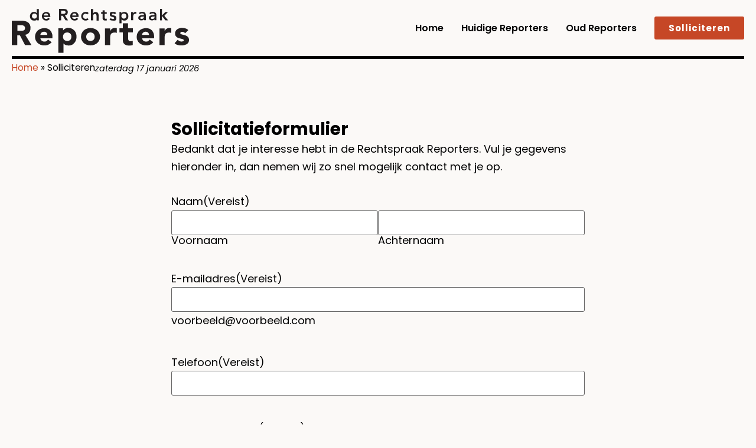

--- FILE ---
content_type: text/css
request_url: https://derechtspraakreporters.nl/wp-content/uploads/elementor/css/post-7.css?ver=1768492973
body_size: 1016
content:
.elementor-kit-7{--e-global-color-primary:#AA0061;--e-global-color-secondary:#EAF6F9;--e-global-color-text:#000000;--e-global-color-accent:#161F6E;--e-global-color-b3c2509:#034367;--e-global-color-6c9a6e4:#FBF9F7;--e-global-color-1206956:#0D6C9C;--e-global-color-4fd02e1:#6EA9CB;--e-global-color-4e80547:#891E0C;--e-global-color-3390cb4:#C64726;--e-global-color-4c57716:#E57955;--e-global-color-f0d3834:#09372C;--e-global-color-0935f3d:#5BAC99;--e-global-color-429eae9:#346D5C;--e-global-color-94b4a46:#BAB8B9;--e-global-color-5dfd7e1:#666465;--e-global-typography-primary-font-family:"Noticia Text";--e-global-typography-primary-font-size:1rem;--e-global-typography-primary-font-weight:700;--e-global-typography-text-font-family:"Poppins";--e-global-typography-text-font-size:1.125rem;--e-global-typography-text-font-weight:400;--e-global-typography-text-line-height:1.7em;--e-global-typography-6f6103c-font-family:"Noticia Text";--e-global-typography-6f6103c-font-size:clamp(2.1rem, 1.9154rem + 0.8205vw, 2.4rem);--e-global-typography-6f6103c-font-weight:700;--e-global-typography-6f6103c-line-height:1.3em;--e-global-typography-d076886-font-family:"Noticia Text";--e-global-typography-d076886-font-size:clamp(2.4rem, 2.2548rem + 0.4648vw, 2.8125rem);--e-global-typography-d076886-font-weight:700;--e-global-typography-d076886-line-height:1.4em;--e-global-typography-b59ccd3-font-family:"Poppins";--e-global-typography-b59ccd3-font-size:clamp(3rem, 2.5385rem + 2.0513vw, 4rem);--e-global-typography-b59ccd3-font-weight:700;--e-global-typography-b59ccd3-line-height:1.3em;--e-global-typography-56a1927-font-size:clamp(2.4rem, 2.1231rem + 1.2308vw, 3rem);--e-global-typography-56a1927-font-weight:700;--e-global-typography-56a1927-line-height:1.3em;--e-global-typography-65b290e-font-family:"Poppins";--e-global-typography-65b290e-font-size:clamp(2.1rem, 1.9154rem + 0.8205vw, 2.5rem);--e-global-typography-65b290e-font-weight:700;--e-global-typography-65b290e-line-height:1.3em;--e-global-typography-38804cc-font-family:"Poppins";--e-global-typography-38804cc-font-size:clamp(1.625rem, 1.493rem + 0.4225vw, 2rem);--e-global-typography-38804cc-font-weight:700;--e-global-typography-c0d64f0-font-family:"Poppins";--e-global-typography-c0d64f0-font-size:clamp(1.6rem, 1.5308rem + 0.3077vw, 1.75rem);--e-global-typography-c0d64f0-font-weight:700;--e-global-typography-4ffa164-font-family:"Poppins";--e-global-typography-4ffa164-font-size:clamp(1.4rem, 1.3538rem + 0.2051vw, 1.5rem);--e-global-typography-4ffa164-font-weight:600;--e-global-typography-3535547-font-family:"Poppins";--e-global-typography-3535547-font-size:clamp(1.2rem, 1.1769rem + 0.1026vw, 1.25rem);--e-global-typography-3535547-font-weight:600;--e-global-typography-0b9bb7e-font-family:"Poppins";--e-global-typography-0b9bb7e-font-size:1.25rem;--e-global-typography-0b9bb7e-line-height:1.6em;--e-global-typography-ed32607-font-family:"Poppins";--e-global-typography-ed32607-font-size:0.875rem;background-color:var( --e-global-color-6c9a6e4 );color:var( --e-global-color-text );font-family:var( --e-global-typography-text-font-family ), Sans-serif;font-size:var( --e-global-typography-text-font-size );font-weight:var( --e-global-typography-text-font-weight );line-height:var( --e-global-typography-text-line-height );}.elementor-kit-7 button,.elementor-kit-7 input[type="button"],.elementor-kit-7 input[type="submit"],.elementor-kit-7 .elementor-button{background-color:var( --e-global-color-3390cb4 );font-weight:700;letter-spacing:1px;color:#FFFFFF;}.elementor-kit-7 button:hover,.elementor-kit-7 button:focus,.elementor-kit-7 input[type="button"]:hover,.elementor-kit-7 input[type="button"]:focus,.elementor-kit-7 input[type="submit"]:hover,.elementor-kit-7 input[type="submit"]:focus,.elementor-kit-7 .elementor-button:hover,.elementor-kit-7 .elementor-button:focus{background-color:var( --e-global-color-4e80547 );color:#FFFFFF;}.elementor-kit-7 e-page-transition{background-color:#FFBC7D;}.elementor-kit-7 a{color:var( --e-global-color-3390cb4 );}.elementor-kit-7 a:hover{color:var( --e-global-color-4c57716 );}.elementor-kit-7 h1{font-size:var( --e-global-typography-56a1927-font-size );font-weight:var( --e-global-typography-56a1927-font-weight );line-height:var( --e-global-typography-56a1927-line-height );}.elementor-kit-7 h2{font-family:var( --e-global-typography-38804cc-font-family ), Sans-serif;font-size:var( --e-global-typography-38804cc-font-size );font-weight:var( --e-global-typography-38804cc-font-weight );}.elementor-kit-7 h3{font-family:var( --e-global-typography-c0d64f0-font-family ), Sans-serif;font-size:var( --e-global-typography-c0d64f0-font-size );font-weight:var( --e-global-typography-c0d64f0-font-weight );}.elementor-kit-7 h4{font-family:var( --e-global-typography-4ffa164-font-family ), Sans-serif;font-size:var( --e-global-typography-4ffa164-font-size );font-weight:var( --e-global-typography-4ffa164-font-weight );}.elementor-section.elementor-section-boxed > .elementor-container{max-width:1140px;}.e-con{--container-max-width:1140px;}.elementor-widget:not(:last-child){margin-block-end:20px;}.elementor-element{--widgets-spacing:20px 20px;--widgets-spacing-row:20px;--widgets-spacing-column:20px;}{}h1.entry-title{display:var(--page-title-display);}@media(max-width:1024px){.elementor-kit-7{font-size:var( --e-global-typography-text-font-size );line-height:var( --e-global-typography-text-line-height );}.elementor-kit-7 h1{font-size:var( --e-global-typography-56a1927-font-size );line-height:var( --e-global-typography-56a1927-line-height );}.elementor-kit-7 h2{font-size:var( --e-global-typography-38804cc-font-size );}.elementor-kit-7 h3{font-size:var( --e-global-typography-c0d64f0-font-size );}.elementor-kit-7 h4{font-size:var( --e-global-typography-4ffa164-font-size );}.elementor-section.elementor-section-boxed > .elementor-container{max-width:1024px;}.e-con{--container-max-width:1024px;}}@media(max-width:767px){.elementor-kit-7{font-size:var( --e-global-typography-text-font-size );line-height:var( --e-global-typography-text-line-height );}.elementor-kit-7 h1{font-size:var( --e-global-typography-56a1927-font-size );line-height:var( --e-global-typography-56a1927-line-height );}.elementor-kit-7 h2{font-size:var( --e-global-typography-38804cc-font-size );}.elementor-kit-7 h3{font-size:var( --e-global-typography-c0d64f0-font-size );}.elementor-kit-7 h4{font-size:var( --e-global-typography-4ffa164-font-size );}.elementor-section.elementor-section-boxed > .elementor-container{max-width:767px;}.e-con{--container-max-width:767px;}}

--- FILE ---
content_type: text/css
request_url: https://derechtspraakreporters.nl/wp-content/uploads/elementor/css/post-24.css?ver=1768507748
body_size: 140
content:
.elementor-24 .elementor-element.elementor-element-586ffb9{--display:flex;--flex-direction:column;--container-widget-width:100%;--container-widget-height:initial;--container-widget-flex-grow:0;--container-widget-align-self:initial;--flex-wrap-mobile:wrap;--margin-top:40px;--margin-bottom:0px;--margin-left:0px;--margin-right:0px;--padding-top:20px;--padding-bottom:20px;--padding-left:20px;--padding-right:20px;}.elementor-24 .elementor-element.elementor-element-222bd50 .elementor-heading-title{font-family:var( --e-global-typography-38804cc-font-family ), Sans-serif;font-size:var( --e-global-typography-38804cc-font-size );font-weight:var( --e-global-typography-38804cc-font-weight );}@media(min-width:768px){.elementor-24 .elementor-element.elementor-element-586ffb9{--content-width:700px;}}@media(max-width:1024px){.elementor-24 .elementor-element.elementor-element-222bd50 .elementor-heading-title{font-size:var( --e-global-typography-38804cc-font-size );}}@media(max-width:767px){.elementor-24 .elementor-element.elementor-element-222bd50 .elementor-heading-title{font-size:var( --e-global-typography-38804cc-font-size );}}

--- FILE ---
content_type: text/css
request_url: https://derechtspraakreporters.nl/wp-content/uploads/elementor/css/post-15.css?ver=1768492973
body_size: 1226
content:
.elementor-15 .elementor-element.elementor-element-321018ca{--display:flex;--min-height:100px;--flex-direction:row;--container-widget-width:calc( ( 1 - var( --container-widget-flex-grow ) ) * 100% );--container-widget-height:100%;--container-widget-flex-grow:1;--container-widget-align-self:stretch;--flex-wrap-mobile:wrap;--justify-content:space-between;--align-items:center;--gap:0px 0px;--row-gap:0px;--column-gap:0px;--flex-wrap:wrap;--padding-top:0px;--padding-bottom:10px;--padding-left:20px;--padding-right:20px;--z-index:95;}.elementor-15 .elementor-element.elementor-element-321018ca:not(.elementor-motion-effects-element-type-background), .elementor-15 .elementor-element.elementor-element-321018ca > .elementor-motion-effects-container > .elementor-motion-effects-layer{background-color:var( --e-global-color-6c9a6e4 );}.elementor-15 .elementor-element.elementor-element-644ae0e > .elementor-widget-container{margin:15px 0px 5px 0px;}.elementor-15 .elementor-element.elementor-element-644ae0e{text-align:start;}.elementor-15 .elementor-element.elementor-element-644ae0e img{width:300px;}.elementor-15 .elementor-element.elementor-element-4323e81 .elementor-icon-wrapper{text-align:center;}.elementor-15 .elementor-element.elementor-element-4323e81 .elementor-icon{font-size:35px;}.elementor-15 .elementor-element.elementor-element-4323e81 .elementor-icon svg{height:35px;}.elementor-15 .elementor-element.elementor-element-310ae22b .elementor-nav-menu .elementor-item{font-family:"Poppins", Sans-serif;font-size:16px;font-weight:600;text-transform:capitalize;font-style:normal;text-decoration:none;line-height:1em;letter-spacing:0px;word-spacing:0em;}.elementor-15 .elementor-element.elementor-element-310ae22b .elementor-nav-menu--main .elementor-item{color:var( --e-global-color-text );fill:var( --e-global-color-text );padding-left:0px;padding-right:0px;padding-top:5px;padding-bottom:5px;}.elementor-15 .elementor-element.elementor-element-310ae22b .elementor-nav-menu--main .elementor-item:hover,
					.elementor-15 .elementor-element.elementor-element-310ae22b .elementor-nav-menu--main .elementor-item.elementor-item-active,
					.elementor-15 .elementor-element.elementor-element-310ae22b .elementor-nav-menu--main .elementor-item.highlighted,
					.elementor-15 .elementor-element.elementor-element-310ae22b .elementor-nav-menu--main .elementor-item:focus{color:var( --e-global-color-3390cb4 );fill:var( --e-global-color-3390cb4 );}.elementor-15 .elementor-element.elementor-element-310ae22b .elementor-nav-menu--main .elementor-item.elementor-item-active{color:var( --e-global-color-3390cb4 );}.elementor-15 .elementor-element.elementor-element-310ae22b{--e-nav-menu-horizontal-menu-item-margin:calc( 30px / 2 );}.elementor-15 .elementor-element.elementor-element-310ae22b .elementor-nav-menu--main:not(.elementor-nav-menu--layout-horizontal) .elementor-nav-menu > li:not(:last-child){margin-bottom:30px;}.elementor-15 .elementor-element.elementor-element-310ae22b .elementor-nav-menu--dropdown a, .elementor-15 .elementor-element.elementor-element-310ae22b .elementor-menu-toggle{color:#1C244B;fill:#1C244B;}.elementor-15 .elementor-element.elementor-element-310ae22b .elementor-nav-menu--dropdown{background-color:#F3F5F8;}.elementor-15 .elementor-element.elementor-element-310ae22b .elementor-nav-menu--dropdown a:hover,
					.elementor-15 .elementor-element.elementor-element-310ae22b .elementor-nav-menu--dropdown a:focus,
					.elementor-15 .elementor-element.elementor-element-310ae22b .elementor-nav-menu--dropdown a.elementor-item-active,
					.elementor-15 .elementor-element.elementor-element-310ae22b .elementor-nav-menu--dropdown a.highlighted{background-color:#F9FAFD;}.elementor-15 .elementor-element.elementor-element-310ae22b .elementor-nav-menu--dropdown a.elementor-item-active{background-color:#F9FAFD;}.elementor-15 .elementor-element.elementor-element-310ae22b .elementor-nav-menu--dropdown .elementor-item, .elementor-15 .elementor-element.elementor-element-310ae22b .elementor-nav-menu--dropdown  .elementor-sub-item{font-family:"Poppins", Sans-serif;font-size:16px;font-weight:400;text-transform:capitalize;font-style:normal;text-decoration:none;letter-spacing:0px;word-spacing:0em;}.elementor-15 .elementor-element.elementor-element-b364feb > .elementor-widget-container{margin:0px 0px 0px 30px;}.elementor-15 .elementor-element.elementor-element-3b3cf3e .e-off-canvas__overlay{background-color:rgba(0,0,0,.8);}.elementor-15 .elementor-element.elementor-element-3b3cf3e{--e-off-canvas-justify-content:flex-end;--e-off-canvas-height:100vh;--e-off-canvas-content-overflow:auto;--e-off-canvas-overlay-opacity:1;}.elementor-15 .elementor-element.elementor-element-d77bc15{--display:flex;}.elementor-15 .elementor-element.elementor-element-ac23b47 .elementor-icon-wrapper{text-align:end;}.elementor-15 .elementor-element.elementor-element-3661b04 .elementor-nav-menu--main .elementor-item{color:var( --e-global-color-text );fill:var( --e-global-color-text );}.elementor-15 .elementor-element.elementor-element-64c0821 > .elementor-widget-container{margin:0px 0px 0px 20px;}.elementor-15 .elementor-element.elementor-element-6d52905{--divider-border-style:solid;--divider-color:#000;--divider-border-width:5px;}.elementor-15 .elementor-element.elementor-element-6d52905 .elementor-divider-separator{width:100%;}.elementor-15 .elementor-element.elementor-element-6d52905 .elementor-divider{padding-block-start:0px;padding-block-end:0px;}.elementor-15 .elementor-element.elementor-element-51fd06e{--display:flex;--flex-direction:row;--container-widget-width:initial;--container-widget-height:100%;--container-widget-flex-grow:1;--container-widget-align-self:stretch;--flex-wrap-mobile:wrap;--justify-content:space-between;--padding-top:0px;--padding-bottom:0px;--padding-left:0px;--padding-right:0px;}.elementor-15 .elementor-element.elementor-element-3a47253 a:hover{color:var( --e-global-color-accent );}.elementor-15 .elementor-element.elementor-element-67e5455 .elementor-heading-title{font-size:0.9rem;font-style:italic;}.elementor-theme-builder-content-area{height:400px;}.elementor-location-header:before, .elementor-location-footer:before{content:"";display:table;clear:both;}@media(min-width:768px){.elementor-15 .elementor-element.elementor-element-321018ca{--content-width:1400px;}}@media(max-width:1024px){.elementor-15 .elementor-element.elementor-element-321018ca{--min-height:85px;}.elementor-15 .elementor-element.elementor-element-644ae0e img{width:240px;}.elementor-15 .elementor-element.elementor-element-4323e81 > .elementor-widget-container{margin:0px 10px 0px 30px;}.elementor-15 .elementor-element.elementor-element-4323e81.elementor-element{--order:3;}.elementor-15 .elementor-element.elementor-element-310ae22b .elementor-nav-menu .elementor-item{font-size:14px;}.elementor-15 .elementor-element.elementor-element-310ae22b .elementor-nav-menu--dropdown .elementor-item, .elementor-15 .elementor-element.elementor-element-310ae22b .elementor-nav-menu--dropdown  .elementor-sub-item{font-size:14px;}.elementor-15 .elementor-element.elementor-element-b364feb > .elementor-widget-container{margin:0px 0px 0px 20px;}.elementor-15 .elementor-element.elementor-element-b364feb.elementor-element{--order:2;}.elementor-15 .elementor-element.elementor-element-3b3cf3e{--e-off-canvas-width:300px;--e-off-canvas-height:100%;--e-off-canvas-content-overflow:auto;}.elementor-15 .elementor-element.elementor-element-d77bc15{--padding-top:20px;--padding-bottom:40px;--padding-left:30px;--padding-right:20px;}.elementor-15 .elementor-element.elementor-element-ac23b47 .elementor-icon-wrapper{text-align:end;}.elementor-15 .elementor-element.elementor-element-ac23b47 .elementor-icon{font-size:40px;}.elementor-15 .elementor-element.elementor-element-ac23b47 .elementor-icon svg{height:40px;}.elementor-15 .elementor-element.elementor-element-6d52905.elementor-element{--order:4;}.elementor-15 .elementor-element.elementor-element-51fd06e.e-con{--order:5;}}@media(max-width:767px){.elementor-15 .elementor-element.elementor-element-321018ca{--min-height:65px;--flex-direction:row;--container-widget-width:calc( ( 1 - var( --container-widget-flex-grow ) ) * 100% );--container-widget-height:100%;--container-widget-flex-grow:1;--container-widget-align-self:stretch;--flex-wrap-mobile:wrap;--justify-content:space-between;--align-items:flex-end;}.elementor-15 .elementor-element.elementor-element-644ae0e img{width:220px;}.elementor-15 .elementor-element.elementor-element-4323e81 > .elementor-widget-container{margin:0px 0px 10px 0px;}.elementor-15 .elementor-element.elementor-element-310ae22b .elementor-nav-menu--dropdown a{padding-top:14px;padding-bottom:14px;}.elementor-15 .elementor-element.elementor-element-310ae22b .elementor-nav-menu--main > .elementor-nav-menu > li > .elementor-nav-menu--dropdown, .elementor-15 .elementor-element.elementor-element-310ae22b .elementor-nav-menu__container.elementor-nav-menu--dropdown{margin-top:15px !important;}}

--- FILE ---
content_type: text/css
request_url: https://derechtspraakreporters.nl/wp-content/uploads/elementor/css/post-31.css?ver=1768492974
body_size: 449
content:
.elementor-31 .elementor-element.elementor-element-169a0d92{--display:flex;--flex-direction:column;--container-widget-width:calc( ( 1 - var( --container-widget-flex-grow ) ) * 100% );--container-widget-height:initial;--container-widget-flex-grow:0;--container-widget-align-self:initial;--flex-wrap-mobile:wrap;--align-items:stretch;--gap:50px 50px;--row-gap:50px;--column-gap:50px;--padding-top:30px;--padding-bottom:30px;--padding-left:20px;--padding-right:20px;}.elementor-31 .elementor-element.elementor-element-4537a388{--display:flex;--flex-direction:column;--container-widget-width:calc( ( 1 - var( --container-widget-flex-grow ) ) * 100% );--container-widget-height:initial;--container-widget-flex-grow:0;--container-widget-align-self:initial;--flex-wrap-mobile:wrap;--justify-content:space-between;--align-items:flex-start;--gap:0px 0px;--row-gap:0px;--column-gap:0px;--padding-top:0px;--padding-bottom:0px;--padding-left:0px;--padding-right:0px;}.elementor-31 .elementor-element.elementor-element-af0011c{--divider-border-style:solid;--divider-color:#000;--divider-border-width:5px;}.elementor-31 .elementor-element.elementor-element-af0011c > .elementor-widget-container{margin:0px 0px 5px 0px;}.elementor-31 .elementor-element.elementor-element-af0011c .elementor-divider-separator{width:100%;}.elementor-31 .elementor-element.elementor-element-af0011c .elementor-divider{padding-block-start:0px;padding-block-end:0px;}.elementor-31 .elementor-element.elementor-element-264c81a .elementor-icon-list-icon i{transition:color 0.3s;}.elementor-31 .elementor-element.elementor-element-264c81a .elementor-icon-list-icon svg{transition:fill 0.3s;}.elementor-31 .elementor-element.elementor-element-264c81a{--e-icon-list-icon-size:14px;--icon-vertical-offset:0px;}.elementor-31 .elementor-element.elementor-element-264c81a .elementor-icon-list-item > .elementor-icon-list-text, .elementor-31 .elementor-element.elementor-element-264c81a .elementor-icon-list-item > a{font-size:1rem;}.elementor-31 .elementor-element.elementor-element-264c81a .elementor-icon-list-text{color:#000000;transition:color 0.3s;}.elementor-theme-builder-content-area{height:400px;}.elementor-location-header:before, .elementor-location-footer:before{content:"";display:table;clear:both;}@media(max-width:1024px){.elementor-31 .elementor-element.elementor-element-169a0d92{--padding-top:30px;--padding-bottom:30px;--padding-left:20px;--padding-right:20px;}}@media(min-width:768px){.elementor-31 .elementor-element.elementor-element-169a0d92{--content-width:1400px;}}@media(max-width:767px){.elementor-31 .elementor-element.elementor-element-169a0d92{--gap:40px 40px;--row-gap:40px;--column-gap:40px;--padding-top:25px;--padding-bottom:25px;--padding-left:20px;--padding-right:20px;}.elementor-31 .elementor-element.elementor-element-4537a388{--gap:20px 20px;--row-gap:20px;--column-gap:20px;}}

--- FILE ---
content_type: text/css
request_url: https://derechtspraakreporters.nl/wp-content/themes/derechtspraakreporters/style.css?ver=1.0.0
body_size: 753
content:
/* 
Theme Name: De Rechtspraak Reporters
Description: Theme made for Hello
Author: Eljany | Firma Netjes
Author URI: https://firmanetjes.nl
Template: hello-elementor
Version: 1.0.1
Text Domain: hello-elementor-child
License: GNU General Public License v3 or later.
License URI: https://www.gnu.org/licenses/gpl-3.0.html
Tags: flexible-header, custom-colors, custom-menu, custom-logo, editor-style, featured-images, rtl-language-support, threaded-comments, translation-ready
*/
/* header */
header .e-con-inner{
    padding: 10px;
}
.drr-mobile-menu a.elementor-icon,
.drr-menu-sluiten a.elementor-icon{
    display: flex;
    align-items: flex-end;
    justify-content: flex-end;
}
.drr-mobile-menu a.elementor-icon:before{
    display: block;
    content: "Menu";
    font-size: 18px;
    color: #000000;
    padding: 2px;
    margin-right: 3px;
}
.drr-menu-sluiten a.elementor-icon:before{
    display: block;
    content: "Sluiten";
    font-size: 18px;
    color: #000000;
    padding: 4px;
}
/* styling */
.hoveraction a img{
    filter: brightness(100%);
    -webkit-filter: brightness(100%);
}
.hoveraction a:hover img,
.hoveraction a:focus img{
    filter: brightness(70%);
    -webkit-filter: brightness(70%);
    -webkit-transition: all 0.5s ease;
    -moz-transition: all 0.5s ease;
    -o-transition: all 0.5s ease;
    -ms-transition: all 0.5s ease;
    transition: all 0.5s ease;
}
.wide-line{
    width: 100%!important;
}
/* home */
.home #breadcrumbs{
    display: none;
}
.rechtspraak-reporter a:hover .elementor-page-title .elementor-heading-title{
    color: var(--e-global-color-3390cb4)!important;
}
.oud-container .e-con-inner{
    position: relative;
}
/* content */
blockquote.wp-block-quote{
    margin: 0 0 1em;
    font-family: "Noticia Text", Sans-serif;
    font-weight: 700;
    line-height: 1.6em;
}
blockquote.wp-block-quote{
    line-height: 1.2;
}
/* formulier */
.gform_button.button{
    background-color: var(--e-global-color-3390cb4)!important;
}
.gform_button.button:hover{
    background-color: var(--e-global-color-4e80547)!important;
}
.gform_confirmation_wrapper{
    padding: 20px;
    border: dashed 3px var(--e-global-color-3390cb4);
}
/* media rules */
@media (max-width: 1024px){
.header-button{
    margin-left: auto!important;
}
}
@media (min-width: 768px){
.drr-nav{
    margin-left: auto!important;
}
}
@media (max-width: 400px){
.drr-logo img{
    width: 200px!important;
}
}

--- FILE ---
content_type: image/svg+xml
request_url: https://derechtspraakreporters.nl/wp-content/uploads/2025/05/de-rechtspraakreporters-logo.svg
body_size: 1831
content:
<svg xmlns="http://www.w3.org/2000/svg" id="Layer_1" viewBox="0 0 211.4 53"><path d="M0,43.6h6.5v-11.7h3.2l6.1,11.7h7.7l-7.5-12.4c2.1-.4,3.6-1.3,4.7-2.8,1.1-1.4,1.6-3.2,1.6-5.3s-.3-3.1-.9-4.3c-.6-1.1-1.4-2.1-2.4-2.7-1-.7-2.2-1.2-3.5-1.4-1.3-.3-2.8-.4-4.2-.4H0v29.3ZM6.5,19.7h4.2c.6,0,1.2,0,1.8.1.6,0,1.1.2,1.6.5.5.2.9.6,1.2,1,.3.4.5,1,.5,1.8s-.2,1.4-.5,1.9c-.3.4-.8.8-1.3,1s-1.1.3-1.8.4c-.6,0-1.3,0-1.8,0h-3.8v-6.7ZM43.2,36.9c-.5.7-1.1,1.3-1.8,1.8-.7.5-1.6.7-2.6.7s-2.2-.4-3.1-1.1-1.4-1.7-1.6-2.8h14.4v-1.9c0-1.6-.2-3.1-.7-4.3-.4-1.3-1.1-2.4-1.9-3.3-.8-.9-1.8-1.6-3-2.1-1.2-.5-2.5-.7-3.9-.7s-3,.2-4.4.7c-1.4.5-2.6,1.2-3.6,2.1-1,.9-1.8,2-2.4,3.3-.6,1.3-.9,2.7-.9,4.3s.3,3.1.9,4.3c.6,1.3,1.4,2.4,2.4,3.3,1,.9,2.2,1.6,3.6,2.1,1.4.5,2.8.7,4.4.7s3.2-.3,4.7-1c1.5-.7,2.8-1.7,3.8-2.9l-4.3-3.2ZM34.1,31.2c0-.5.1-1,.4-1.4.2-.5.5-.9.9-1.2.4-.3.8-.6,1.3-.8.5-.2,1.1-.3,1.8-.3,1.1,0,2.1.4,2.8,1.1.7.7,1.1,1.6,1,2.7h-8.2ZM55.4,53h6.2v-11.6h0c.7,1,1.6,1.7,2.8,2.1,1.1.4,2.3.6,3.6.6s2.7-.3,3.9-.9c1.1-.6,2.1-1.4,2.9-2.4.8-1,1.4-2.1,1.8-3.4.4-1.3.6-2.6.6-4s-.2-2.9-.7-4.2c-.5-1.3-1.1-2.4-2-3.3-.9-.9-1.9-1.6-3.1-2.2-1.2-.5-2.6-.8-4.1-.8s-1.4,0-2,.3c-.6.2-1.2.4-1.8.7-.5.3-1,.6-1.4,1-.4.4-.7.7-1,1.1h0v-2.7h-5.7v29.6ZM62.4,29.8c.9-.9,2.1-1.4,3.7-1.4s2.8.5,3.7,1.4c.9.9,1.3,2.2,1.3,3.7s-.4,2.7-1.3,3.7c-.9.9-2.1,1.4-3.7,1.4s-2.8-.5-3.7-1.4c-.9-.9-1.3-2.2-1.3-3.7s.4-2.7,1.3-3.7M83.5,37.8c.6,1.3,1.4,2.4,2.4,3.3,1,.9,2.2,1.6,3.6,2.1,1.4.5,2.8.7,4.4.7s3-.2,4.4-.7c1.4-.5,2.6-1.2,3.6-2.1,1-.9,1.8-2,2.4-3.3.6-1.3.9-2.7.9-4.3s-.3-3.1-.9-4.3c-.6-1.3-1.4-2.4-2.4-3.3-1-.9-2.2-1.6-3.6-2.1-1.4-.5-2.8-.7-4.4-.7s-3,.2-4.4.7c-1.4.5-2.6,1.2-3.6,2.1-1,.9-1.8,2-2.4,3.3-.6,1.3-.9,2.7-.9,4.3s.3,3.1.9,4.3M90.1,29.8c.9-.9,2.1-1.4,3.7-1.4s2.8.5,3.7,1.4c.9.9,1.3,2.2,1.3,3.7s-.4,2.7-1.3,3.7c-.9.9-2.1,1.4-3.7,1.4s-2.8-.5-3.7-1.4c-.9-.9-1.3-2.2-1.3-3.7s.4-2.7,1.3-3.7M111.1,43.6h6.2v-8.4c0-1,0-1.9.2-2.7.1-.8.4-1.5.7-2.1.4-.6.9-1.1,1.6-1.4.7-.3,1.6-.5,2.8-.5s.9,0,1.3.1c.4,0,.9.2,1.3.3v-5.7c-.3,0-.6-.1-1-.2-.4,0-.7,0-1.1,0-1.4,0-2.5.3-3.4.9-.9.6-1.7,1.6-2.4,2.8h0v-3.2h-6.2v20.1ZM144.2,23.4h-5.5v-6h-6.2v6h-4v5h4v9.6c0,1.1.2,2,.6,2.8.4.8.9,1.4,1.6,1.9.7.5,1.4.8,2.3,1.1.9.2,1.8.3,2.9.3s1.4,0,2.2-.1c.7,0,1.5-.2,2.2-.5v-5.2c-.3.2-.7.4-1.2.5-.5,0-1,.1-1.3.1-.7,0-1.2,0-1.6-.3-.4-.2-.7-.4-.9-.8-.2-.3-.3-.7-.4-1.2,0-.5,0-1,0-1.5v-6.7h5.5v-5ZM164.5,36.9c-.5.7-1.1,1.3-1.8,1.8-.7.5-1.6.7-2.6.7s-2.2-.4-3.1-1.1c-.8-.7-1.4-1.7-1.6-2.8h14.4v-1.9c0-1.6-.2-3.1-.7-4.3-.4-1.3-1.1-2.4-1.9-3.3-.8-.9-1.8-1.6-3-2.1-1.2-.5-2.5-.7-3.9-.7s-3,.2-4.4.7c-1.4.5-2.6,1.2-3.6,2.1-1,.9-1.8,2-2.4,3.3-.6,1.3-.9,2.7-.9,4.3s.3,3.1.9,4.3c.6,1.3,1.4,2.4,2.4,3.3,1,.9,2.2,1.6,3.6,2.1,1.4.5,2.8.7,4.4.7s3.2-.3,4.7-1c1.5-.7,2.8-1.7,3.8-2.9l-4.3-3.2ZM155.4,31.2c0-.5.1-1,.4-1.4.2-.5.5-.9.9-1.2.4-.3.8-.6,1.3-.8.5-.2,1.1-.3,1.8-.3,1.1,0,2.1.4,2.8,1.1.7.7,1.1,1.6,1,2.7h-8.2ZM176.1,43.6h6.2v-8.4c0-1,0-1.9.2-2.7.1-.8.4-1.5.7-2.1.4-.6.9-1.1,1.6-1.4.7-.3,1.6-.5,2.8-.5s.9,0,1.3.1.9.2,1.3.3v-5.7c-.3,0-.6-.1-1-.2-.4,0-.7,0-1.1,0-1.4,0-2.5.3-3.4.9-.9.6-1.7,1.6-2.4,2.8h0v-3.2h-6.2v20.1ZM210.6,25.6c-.9-1-2.1-1.7-3.4-2.1-1.4-.4-2.7-.6-4-.6s-2.1.1-3.1.4c-1,.3-1.9.7-2.7,1.2-.8.6-1.4,1.3-1.9,2.1-.5.9-.7,1.9-.7,3.1s.3,2.3.8,3c.5.8,1.2,1.3,1.9,1.8.8.4,1.6.7,2.5.9.9.2,1.7.4,2.5.6.8.2,1.4.4,1.9.7.5.3.8.7.8,1.2s-.3.9-.9,1.1c-.6.2-1.2.3-1.9.3s-1.8-.2-2.5-.6c-.7-.4-1.3-.9-1.9-1.6l-3.8,4.2c1,1,2.2,1.7,3.6,2.1,1.4.4,2.9.6,4.3.6s2.2-.1,3.3-.3c1.1-.2,2.1-.6,3-1.1.9-.5,1.6-1.2,2.2-2,.6-.8.8-1.9.8-3.2s-.3-2.3-.8-3c-.5-.8-1.2-1.4-1.9-1.8-.8-.4-1.6-.8-2.5-1-.9-.2-1.7-.4-2.5-.6-.8-.2-1.4-.4-1.9-.6-.5-.2-.8-.6-.8-1.1s.2-1,.7-1.3c.5-.2,1-.4,1.5-.4,1.5,0,2.7.6,3.6,1.7l3.8-3.8Z" style="fill: #231f20;"></path><path d="M38.2,9.7c.1,1.4,1.3,2.4,2.7,2.4s2.1-.6,2.7-1.4l1.8,1.4c-1.1,1.4-2.7,2-4.2,2-3,0-5.3-2.1-5.3-5.2s2.3-5.2,5.2-5.2,4.8,2,4.8,5.3v.7h-7.6ZM43.3,7.9c0-1.4-1-2.4-2.5-2.4s-2.4,1-2.5,2.4h5.1Z" style="fill: #231f20;"></path><path d="M72,9.7c.1,1.4,1.3,2.4,2.7,2.4s2.1-.6,2.7-1.4l1.8,1.4c-1.1,1.4-2.7,2-4.2,2-3,0-5.3-2.1-5.3-5.2s2.3-5.2,5.2-5.2,4.8,2,4.8,5.3v.7h-7.6ZM77.1,7.9c0-1.4-1-2.4-2.5-2.4s-2.4,1-2.5,2.4h5.1Z" style="fill: #231f20;"></path><path d="M89.9,6.8c-.6-.6-1.3-1-2-1-1.8,0-3,1.5-3,3.1s1.1,3.1,3,3.1,1.5-.3,2-1l1.7,1.7c-1,1-2.7,1.4-3.5,1.4-3,0-5.3-2.1-5.3-5.2s2.4-5.2,5.3-5.2,2.7.4,3.5,1.5l-1.7,1.5Z" style="fill: #231f20;"></path><path d="M122.8,6.6c-.4-.7-1.1-1-2-1s-1.4.4-1.4,1.1c0,1.8,5.3.3,5.3,4.2s-2.1,3.2-4.2,3.2-3-.4-3.9-1.5l1.5-1.5c.7.7,1.4,1.1,2.4,1.1s1.7-.4,1.7-1.1c0-2.1-5.3-.4-5.3-4.2s2-3.2,4.1-3.2,2.7.4,3.5,1.5l-1.7,1.4Z" style="fill: #231f20;"></path><path d="M157.8,12.4h0c-.7,1.1-2,1.5-3.2,1.5-1.8,0-3.7-1-3.7-3,0-3.2,3.8-3.4,6.2-3.4h.6v-.3c0-1.3-1-1.8-2.2-1.8s-2,.4-2.7,1l-1.3-1.3c1.1-1.1,2.5-1.5,4.2-1.5,4.2,0,4.2,3.1,4.2,4.5v5.6h-2.2v-1.4h.1ZM157.6,9.3h-.6c-1.4,0-3.7.1-3.7,1.5s1,1.3,1.7,1.3c1.5,0,2.5-.8,2.5-2.2v-.6Z" style="fill: #231f20;"></path><path d="M170.4,12.4h0c-.7,1.1-2,1.5-3.2,1.5-1.8,0-3.7-1-3.7-3,0-3.2,3.8-3.4,6.2-3.4h.6v-.3c0-1.3-1-1.8-2.2-1.8s-2,.4-2.7,1l-1.3-1.3c1.1-1.1,2.5-1.5,4.2-1.5,4.2,0,4.2,3.1,4.2,4.5v5.6h-2.3v-1.4h.1ZM170.4,9.3h-.6c-1.4,0-3.7.1-3.7,1.5s1,1.3,1.7,1.3c1.5,0,2.5-.8,2.5-2.2v-.6Z" style="fill: #231f20;"></path><path d="M29.8,0v5.2c-.6-.7-1.5-1.5-3.4-1.5-2.8,0-4.8,2.2-4.8,5.2s1.8,5.2,4.9,5.2,2.7-.6,3.4-1.7v1.5h2.4V.1h-2.5ZM27,11.8c-1.8,0-3-1.5-3-3.1s1.1-3.1,3-3.1,3,1.5,3,3.1-1.1,3.1-3,3.1" style="fill: #231f20;"></path><path d="M100,3.7c-1.5,0-2.5.8-3,1.7V.1h-2.5v13.8h2.5v-5.3c0-1.3.7-2.5,2.3-2.5s1.8,1.8,1.8,3v5.1h2.5v-6.2c0-2.4-1-4.2-3.7-4.2" style="fill: #231f20;"></path><polygon points="176.8 0 176.8 13.8 179.2 13.8 179.2 8.7 179.3 8.7 183.2 13.8 186.5 13.8 182 8.4 186.2 3.9 183 3.9 179.2 8 179.2 0 176.8 0" style="fill: #231f20;"></polygon><path d="M134.2,3.7c-1.4,0-2.7.6-3.4,1.7v-1.5h-2.4v13.5h2.5v-4.8c.6.7,1.5,1.5,3.4,1.5,2.8,0,4.8-2.3,4.8-5.2s-1.8-5.2-4.9-5.2M133.7,11.8c-1.8,0-3-1.5-3-3.1s1.1-3.1,3-3.1,3,1.5,3,3.1c-.1,1.7-1.3,3.1-3,3.1" style="fill: #231f20;"></path><path d="M58.9,13.8v-5.5h1.8l3.4,5.5h3l-3.7-5.8c2.1-.3,3.4-1.8,3.4-3.9C66.8.8,64.1,0,61.3,0h-4.9v13.8h2.5ZM58.9,2.3h2.2c1.4,0,3,.1,3,1.8s-1.7,2-3.2,2h-2v-3.8Z" style="fill: #231f20;"></path><path d="M113.3,11.7c-.3.1-.8.3-1.1.3-1.1,0-1.4-.7-1.4-1.7v-4.2h2.5v-2.1h-2.5V1.7h-2.5v2.2h-1.8v2.1h1.8v4.5c0,2.4.6,3.5,3.2,3.5s1.3-.1,1.8-.3v-2.1Z" style="fill: #231f20;"></path><path d="M148.6,3.7c-.1,0-.4-.1-.7-.1-1.3,0-2.4.7-3,1.8v-1.5h-2.5v9.8h2.5v-5.3c0-.6.3-2.5,2.7-2.5s.6,0,1,.1v-2.2Z" style="fill: #231f20;"></path></svg>